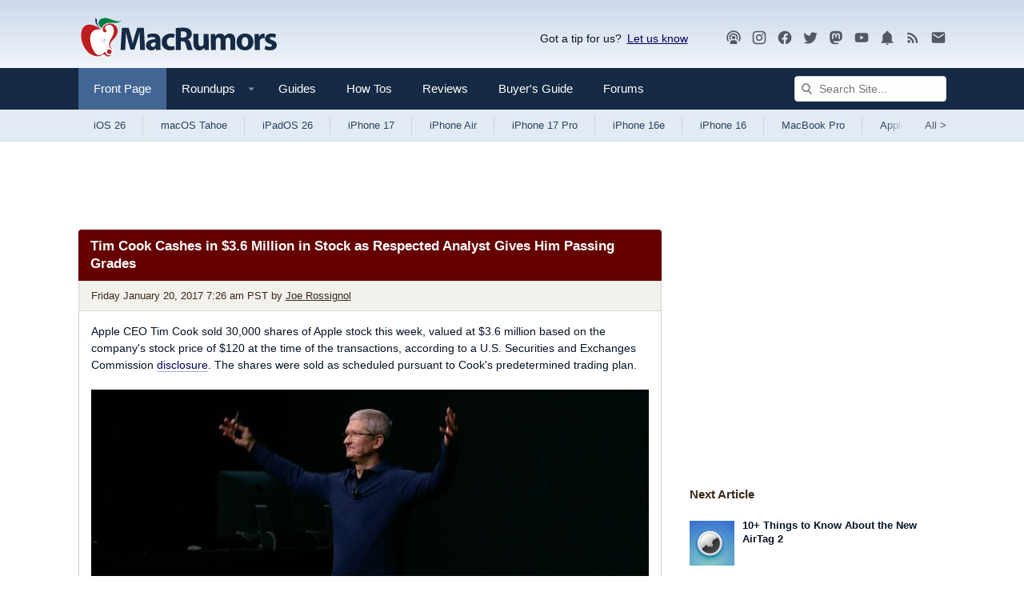

--- FILE ---
content_type: text/plain; charset=utf-8
request_url: https://ads.adthrive.com/http-api/cv2
body_size: 5953
content:
{"om":["-0pjoqFO2ao","00xbjwwl","0912f7cf-cb3c-4a8a-b016-d182c014e9f3","0a8iramy","0g8i9uvz","0i2cd22x","0iyi1awv","0kl5wonw","0p298ycs8g7","0p5m22mv","0pycs8g7","0rfyztve","0sm4lr19","0y0basn0","1","1011_176_CR52238603","1011_176_CR52238607","1011_176_CR52238612","1011_176_CR52238618","1011_302_57051318","1011_74_18364062","1028_8739779","10339421-5836009-0","11142692","11509227","11896988","12010080","12010084","12010088","120e8aff-88b0-43ca-9282-747de518b38c","12168663","12169133","12171164","12171239","12176509","12181287","124843_10","124844_23","124848_8","124853_8","1453468","1606221","1611092","16kv3oel","176_CR52168759","17_23391224","17_23391296","17_24632121","17_24696342","17_24767241","17_24767249","17_24794136","1819l5qo","1891/85326","1ftzvfyu","1h7yhpl7","1hq8r86w","1szmtd70","20421090_200_EAAYACogyy0RzHbkTBh30TNsrxZR28Ohi-3ey2rLnbQlrDDSVmQyBCEE070_","206_492063","2132:45327624","2132:45327630","2132:46039891","2249:512188092","2249:650628575","2249:650650503","2249:650662457","2249:691914577","2249:700758149","2307:00xbjwwl","2307:1ftzvfyu","2307:1h7yhpl7","2307:1szmtd70","2307:352p7o32","2307:37cerfai","2307:3v2n6fcp","2307:3xh2cwy9","2307:4etfwvf1","2307:66r1jy9h","2307:6q6gnywp","2307:7cmeqmw8","2307:7sf7w6kh","2307:7uqs49qv","2307:7xb3th35","2307:87gc0tji","2307:8linfb0q","2307:8orkh93v","2307:9bemdp1b","2307:9krcxphu","2307:a7wye4jw","2307:a8beztgq","2307:ahnxpq60","2307:ascierwp","2307:bbmp7y9z","2307:bc5edztw","2307:bd5xg6f6","2307:bu0fzuks","2307:c7mn7oi0","2307:cv0h9mrv","2307:d02sgs5o","2307:dt8ncuzh","2307:e1an7fls","2307:e49ssopz","2307:ez8lh6cn","2307:f3tdw9f3","2307:fjp0ceax","2307:fqeh4hao","2307:g33ctchk","2307:g749lgab","2307:gn3plkq1","2307:gtdy3hrw","2307:h9hxhm9h","2307:hfqgqvcv","2307:hn3eanl8","2307:icajkkn0","2307:ll77hviy","2307:nnkhm999","2307:o2s05iig","2307:o6aixi0z","2307:p0odjzyt","2307:plth4l1a","2307:quk7w53j","2307:r0u09phz","2307:r6vl3f1t","2307:revf1erj","2307:s400875z","2307:sj78qu8s","2307:tty470r7","2307:u30fsj32","2307:u4atmpu4","2307:v8v6h2i5","2307:v958nz4c","2307:wdpqcqr6","2307:x7xpgcfc","2307:xc88kxs9","2307:xgjdt26g","2307:y42ubkar","2307:y96tvrmt","2307:z2zvrgyz","2307:zisbjpsl","2307:zjn6yvkc","23595974","2409_25495_176_CR52092921","2409_25495_176_CR52092923","2409_25495_176_CR52178316","2409_25495_176_CR52178317","24598437","24602716","24602726","24659781","24694793","24694794","24694815","25_53v6aquw","25_8b5u826e","25_c7i6r1q4","25_m2n177jy","25_nin85bbg","25_op9gtamy","25_oz31jrd0","25_pz8lwofu","25_sqmqxvaf","25_ti0s3bz3","25_utberk8n","25_yi6qlg3p","2662_200562_8172741","2662_200562_T26343991","2676:85690708","2676:86434676","2676:86698023","2676:86739704","2676:86910249","2715_9888_262592","2715_9888_440665","2715_9888_549635","2715_9888_554841","2760:176_CR52178316","29414696","29414711","2974:8172741","2_206_554472","2mokbgft","2pu0gomp","3018/7609ed39908b429992edbba19da37a27","30583865","308_125204_13","31809564","33419362","33603859","33604490","33605403","33605623","33627470","33637455","34552895","3490:CR52223710","352p7o32","354_1891/85342","3646_185414_T26335189","3646_185414_T26469746","36478149","3658_104709_h9hxhm9h","3658_104709_s400875z","3658_136236_hn3eanl8","3658_136236_x7xpgcfc","3658_15038_0c8tzhqm","3658_15078_fqeh4hao","3658_15078_revf1erj","3658_15106_u4atmpu4","3658_153983_v8v6h2i5","3658_155735_0pycs8g7","3658_15858_T26430592","3658_18008_g80wmwcu","3658_18008_r6vl3f1t","3658_203382_f3tdw9f3","3658_203382_y96tvrmt","3658_203382_z2zvrgyz","3658_22070_cxntlnlg","3658_22070_t3wa7f3z","3658_229286_zisbjpsl","36_46_12171164","3702_139777_24765477","3745kao5","374e25b1-05af-4c0f-9a93-65656aad9652","37cerfai","381513943572","38495746","38557829","3858:9687143","39003803","3LMBEkP-wis","3jat1g55","3v2n6fcp","40678cb6-e9fc-43df-a660-62ade9b1ecc2","409_225977","409_225978","409_225983","409_225988","409_226342","409_226347","409_226374","409_228370","409_230727","41748106","43919985","43a7ptxe","44023623","440665","44129096","44629254","45327625","45327637","458901553568","46039900","4642109_46_12181287","46_12181287","4749xx5e","485027845327","48629971","48700636","48700649","49123012","492063","492075","49542914","49b9a50f-0692-45a6-814f-bdb1f5207b77","4etfwvf1","4fk9nxse","4n9mre1i","4qks9viz","502806027","502806077","502806102","51372397","51372410","51372434","514819301","51b313f0-6862-475b-9ebc-8151dfce32b2","523_354_85342","53v6aquw","547788","54779847","54779856","54779873","549638","5510:deyq2yw3","5510:g53t89bp","5510:jlqm3ol6","5510:pefxr7k2","5510:quk7w53j","5510:r6vl3f1t","5510:u4atmpu4","5510:ujl9wsn7","5510:ycxmeyu6","55195450","55221385","55344524","5563_66529_OAIP.104c050e6928e9b8c130fc4a2b7ed0ac","557_409_220139","557_409_220343","557_409_220344","557_409_220356","557_409_220364","557_409_226312","557_409_228055","557_409_228115","557_409_228363","557_409_228380","558_93_0y0basn0","558_93_1h7yhpl7","558_93_1szmtd70","558_93_s4s41bit","558_93_u4atmpu4","56341213","564549740","56462383","56566551","5670:8172741","56824595","59664270","59664278","59665059","59818357","59856354","5d3dacb8-3c77-4a9f-b4a1-beeea7d2cabd","5f81e015-5efc-4003-8639-5ebb98c7f9f0","5s8wi8hf","5vb39qim","60146355","60157556","60168597","60485583","60638194","60765339","61210708","61442965","61460044","618576351","618876699","618980679","61900406","619089559","61916211","61916223","61932920","61932925","6226527055","6250_66552_1112487743","6250_66552_1112688573","627301267","627309156","627309159","628015148","628086965","628153053","628153173","628222860","628223277","628360579","628360582","628444256","628444259","628444262","628444349","628444433","628444439","628456307","628456310","628456382","628456391","628456403","628622163","628622166","628622169","628622172","628622175","628622178","628622241","628622244","628622247","628622250","628683371","628687043","628687157","628687460","628687463","628803013","628841673","629007394","629009180","629167998","629168001","629168010","629168565","629171196","629171202","62976224","62978887","62980383","62981075","63092407","630928655","63093165","63153901","6365_61796_685193681490","6365_61796_685193681499","6365_61796_742174851279","6365_61796_784844652399","6365_61796_784880263591","6365_61796_784880274628","6365_61796_791179315429","636910768489","63barbg1","6547_67916_OOlP1rr9hmMMg4sZIyqU","6547_67916_gQHgMpEMqL2owPAkPEHd","659216891404","659713728691","66298r1jy9h","663293679","663293702","663293761","673375558002","680_99480_700109391","680_99480_700109393","690_99485_1610326628","690_99485_1610326728","697189863","697189999","697876997","697876999","6fa75482-e86d-46a5-8643-9bc893d2269f","6mrds7pc","6ok4bauh","6q6gnywp","6tj9m7jw","6uykb2q5","6wclm3on","6zt4aowl","700109383","700109389","702720175","704889081","705115523","707981262","708716467","71678e06-0afc-429d-993e-09298f6bdbe2","725307849769","7354_217088_86434654","74243_74_18364017","74243_74_18364062","74243_74_18364087","74243_74_18364134","74243_74_18364314","7488qws5","74wv3qdx","754085118673","76mreekc","7755f11a-fed0-4f54-8915-8d504af5f361","783AC1891/85342","794109848040","794di3me","7969_149355_45327624","7969_149355_45999649","79ju1d1h","7a6cd0ef-af2d-4b02-a6ff-1a0b2269e75e","7a7110f8-aadb-4de7-ad02-d1410fcddf8f","7cmeqmw8","7fc6xgyo","7ituowqj","7jvs1wj8","7mnonaxp","7q298kajqck","7qkajqck","7sf7w6kh","7siwzlwt","7xb3th35","8126244","8152859","8152878","8152879","8160967","8172734","8193073","8193076","8193078","82133859","8295140c-99e2-4846-a6c4-8273168ad76a","85702027","85943194","85943197","85987364","86082706","86434100","86434654","86690080","86698464","86991452","87007264","87007269","8831024240_564549740","892b2db5-76b2-4613-9b7d-4b73a0a0af01","8ab00e3a-e0dd-49aa-88e9-842cc3063d24","8b5u826e","8edb3geb","8h0jrkwl","8hi0spuk","8linfb0q","8o93jd63","9010/8b27c31a5a670fa1f1bbaf67c61def2e","9057/0328842c8f1d017570ede5c97267f40d","9057/211d1f0fa71d1a58cabee51f2180e38f","90_12931029","93_zisbjpsl","965gfa0s","96srbype","97_8193073","97_8193078","9b98b4b8-7bcb-481c-a7b0-73afb881ab54","9bemdp1b","9krcxphu","9rqgwgyb","9t6gmxuz","9uox3d6i","9vj21krg","9vtd24w4","KXbVAoi3Slg","NplsJAxRH1w","_2Ddn1kJUvs","a1m9wazh","a24l6iop","a3ts2hcp","a566o9hb","a7wye4jw","a8beztgq","ad6783io","adfc4df8-3a74-4f62-a029-5fae575067a1","af565d16-1c22-4f33-8d61-4a82571c77d5","af9kspoi","ascierwp","axw5pt53","ay2adghj","b088f1c4-d36c-4d40-b328-f3b7d0dcbb58","b14d9bc8-4598-4377-97a1-fd527b29db62","b3c8ccca-72ba-4a87-9de0-37929565a1ea","b5e77p2y","b90cwbcd","bbmp7y9z","bc5edztw","bd5xg6f6","bd8558c1-03fd-4db9-bb61-bbb90e35b6ad","bfe1f3ac-b304-4530-aeec-199f12c58ec0","bwthmrr1","c1hsjx06","c629b781-87f3-44ec-8947-746153271389","c919f6d4-f3bf-4078-9dfc-4683a9814bad","cc917ed1-df57-42a5-9a71-6183f70002f4","cjsd6ifa","cr-2azmi2ttu9vd","cr-2azmi2ttuatj","cr-2azmi2ttubwe","cr-2azmi2ttubxe","cr-6ovjht2eu9vd","cr-6ovjht2euatj","cr-6ovjht2eubwe","cr-72occ8olubwe","cr-9cqtwg3qverhwz","cr-9yqe0fueuatj","cr-9yqe0fueubwe","cr-Bitc7n_p9iw__vat__49i_k_6v6_h_jce2vj5h_Sky0Cdjrj","cr-Bitc7n_p9iw__vat__49i_k_6v6_h_jce2vj5h_ZUFnU4yjl","cr-a9s2xe8tubwj","cr-a9s2xf8vubwj","cr-aaqt0j4wubwj","cr-aav22g3uubwj","cr-aaw20e1rubwj","cr-aaw20e2pubwj","cr-aaw20e3pubwj","cr-aaw20e3rubwj","cr-g7xv5i0qvft","cr-g7ywwk2qvft","cr-g7ywwk7qvft","cr-l6rlc54du9vd","cr-m7zg3skhuatj","cr-t77ovdqtu9vd","cr-t77ovdqtuatj","cr-t77ovdqtubwe","cr-wzt6eo5fu9vd","cr-wzt6eo5fubwe","cv0h9mrv","cymho2zs","d02sgs5o","d63lrvws","d9de2a39-1a5e-41ca-80e4-68a87b8b2201","db128c48-b44b-4b44-baf8-1a8b68195813","dc226a26-e644-4e45-a386-7155e577cc99","de66hk0y","dft15s69","dm4f74yx","dsp-387454","dsugp5th","dt8ncuzh","duovgl0f","dwghal43","dxfpbb3p","dxqefrvi","e1an7fls","e2043161-0167-4257-a377-9ab1188af609","ebf80193-e203-4504-baad-34eb51392bbd","ekck35lf","ekocpzhh","eo0co93u","ey8vsnzk","f3craufm","f3tdw9f3","f5986ff4-ff92-400c-a99a-19760ab1d9dc","f5jxtba9","f6ik4wlr","fa4f8fce-b74d-42a8-bbef-711e5889be96","fdaa7bb6-1f35-47d1-b87b-e8ceef881e7f","fedfl7m8","fjp0ceax","fpbj0p83","fq298eh4hao","fqeh4hao","g2ozgyf2","g53t89bp","g5egxitt","g749lgab","gdh74n5j","gn3plkq1","h1m1w12p","hffavbt7","hfqgqvcv","hgrz3ggo","hswgcqif","hueqprai","hxxrc6st","i2aglcoy","i35hdrxv","i92980isgt0","icajkkn0","ipv3g3eh","iqdsx7qh","j39smngx","jlqm3ol6","jsy1a3jk","k0csqwfi","k2xfz54q","kk2985768bd","kk5768bd","kl6f4xmt","kx5rgl0a","kydf2d2s","l45j4icj","l4p5cwls","ll77hviy","lmkhu9q3","lqdvaorh","lxlnailk","m1gs48fk","m2n177jy","m6zv2ij3","mmr74uc4","muaxvglt","muvxy961","mznp7ktv","n3egwnq7","n8w0plts","niaytq9d","nt4fx2vg","o2s05iig","o4jf439x","o5xj653n","o6vx6pv4","of8dd9pr","off735cj","oj70mowv","ooo6jtia","op9gtamy","oz31jrd0","ozdii3rw","p0noqqn9","p3lqbugu","pefxr7k2","pi6u4hm4","pkydekxi","pl298th4l1a","plth4l1a","poc1p809","ppn03peq","q9plh3qd","qffuo3l3","qny3a182","qqvgscdx","qt09ii59","quk7w53j","quuhpp2i","r0u09phz","r6vl3f1t","revf1erj","rg7owlhj","riaslz7g","rnvjtx7r","s37ll62x","s4s41bit","sj78qu8s","szwhi7rt","t2uhnbes","t7d69r6a","ti0s3bz3","tkw0sl4v","tt298y470r7","ttjmhjja","tzngt86j","u2x4z0j8","u30fsj32","u32980fsj32","u4atmpu4","ujl9wsn7","uqph5v76","v705kko8","v8v6h2i5","vdcb5d4i","ven7pu1c","w1ws81sy","w3ez2pdd","w6eb7c37","wdpfp43w","wfxqcwx7","wih2rdv3","wpkv7ngm","ws6kw0kz","wu5qr81l","wvuhrb6o","wxfnrapl","x716iscu","xncaqh7c","xszg0ebh","y141rtv6","y96tvrmt","yass8yy7","yck56l4i","ycxmeyu6","yi6qlg3p","z2zvrgyz","z8p3j18i","zep75yl2","zfexqyi5","zh83vvb7","zi298sbjpsl","ziox91q0","zisbjpsl","zmciaqa3","ztlksnbe","7979132","7979135"],"pmp":[],"adomains":["123notices.com","1md.org","about.bugmd.com","acelauncher.com","adameve.com","akusoli.com","allyspin.com","askanexpertonline.com","atomapplications.com","bassbet.com","betsson.gr","biz-zone.co","bizreach.jp","braverx.com","bubbleroom.se","bugmd.com","buydrcleanspray.com","byrna.com","capitaloneshopping.com","clarifion.com","combatironapparel.com","controlcase.com","convertwithwave.com","cotosen.com","countingmypennies.com","cratedb.com","croisieurope.be","cs.money","dallasnews.com","definition.org","derila-ergo.com","dhgate.com","dhs.gov","displate.com","easyprint.app","easyrecipefinder.co","fabpop.net","familynow.club","fla-keys.com","folkaly.com","g123.jp","gameswaka.com","getbugmd.com","getconsumerchoice.com","getcubbie.com","gowavebrowser.co","gowdr.com","gransino.com","grosvenorcasinos.com","guard.io","hero-wars.com","holts.com","instantbuzz.net","itsmanual.com","jackpotcitycasino.com","justanswer.com","justanswer.es","la-date.com","lightinthebox.com","liverrenew.com","local.com","lovehoney.com","lulutox.com","lymphsystemsupport.com","manualsdirectory.org","meccabingo.com","medimops.de","mensdrivingforce.com","millioner.com","miniretornaveis.com","mobiplus.me","myiq.com","national-lottery.co.uk","naturalhealthreports.net","nbliver360.com","nikke-global.com","nordicspirit.co.uk","nuubu.com","onlinemanualspdf.co","original-play.com","outliermodel.com","paperela.com","paradisestays.site","parasiterelief.com","peta.org","photoshelter.com","plannedparenthood.org","playvod-za.com","printeasilyapp.com","printwithwave.com","profitor.com","quicklearnx.com","quickrecipehub.com","rakuten-sec.co.jp","rangeusa.com","refinancegold.com","robocat.com","royalcaribbean.com","saba.com.mx","shift.com","simple.life","spinbara.com","systeme.io","taboola.com","tackenberg.de","temu.com","tenfactorialrocks.com","theoceanac.com","topaipick.com","totaladblock.com","usconcealedcarry.com","vagisil.com","vegashero.com","vegogarden.com","veryfast.io","viewmanuals.com","viewrecipe.net","votervoice.net","vuse.com","wavebrowser.co","wavebrowserpro.com","weareplannedparenthood.org","xiaflex.com","yourchamilia.com"]}